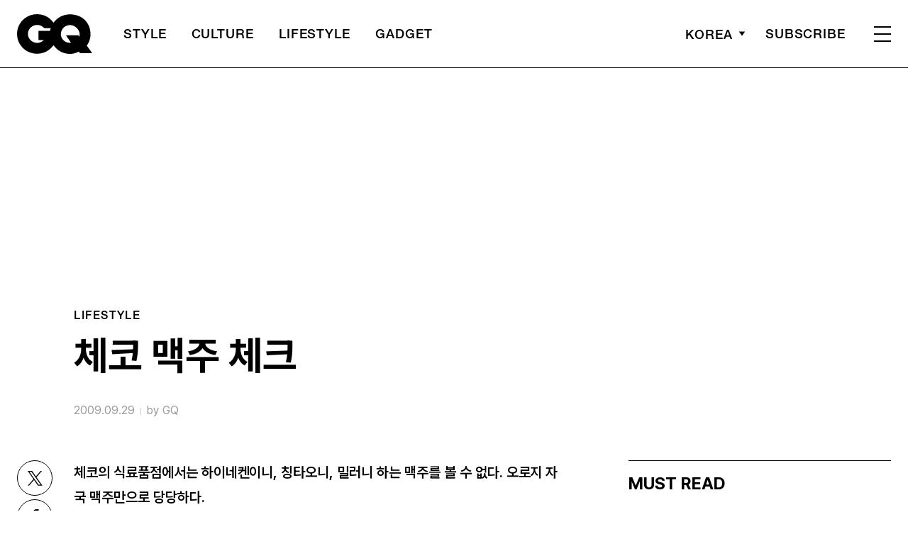

--- FILE ---
content_type: text/html; charset=utf-8
request_url: https://www.google.com/recaptcha/api2/aframe
body_size: 268
content:
<!DOCTYPE HTML><html><head><meta http-equiv="content-type" content="text/html; charset=UTF-8"></head><body><script nonce="i2VpSDAf0RGqo48BQmhRQg">/** Anti-fraud and anti-abuse applications only. See google.com/recaptcha */ try{var clients={'sodar':'https://pagead2.googlesyndication.com/pagead/sodar?'};window.addEventListener("message",function(a){try{if(a.source===window.parent){var b=JSON.parse(a.data);var c=clients[b['id']];if(c){var d=document.createElement('img');d.src=c+b['params']+'&rc='+(localStorage.getItem("rc::a")?sessionStorage.getItem("rc::b"):"");window.document.body.appendChild(d);sessionStorage.setItem("rc::e",parseInt(sessionStorage.getItem("rc::e")||0)+1);localStorage.setItem("rc::h",'1769331108398');}}}catch(b){}});window.parent.postMessage("_grecaptcha_ready", "*");}catch(b){}</script></body></html>

--- FILE ---
content_type: application/javascript; charset=utf-8
request_url: https://fundingchoicesmessages.google.com/f/AGSKWxW6ZE3hnUvesJTOba5AoabI3FSye5_5fwHRtaTQJN-CgNdCibUaci8x4JxCIK53sdcwVz6xIAQRNq4lH9BUe5Jydb4t7E3fUFz7SiCDml4w8pBwNzdD8zCGlYHUt3bMuCF85xMFsQ==?fccs=W251bGwsbnVsbCxudWxsLG51bGwsbnVsbCxudWxsLFsxNzY5MzMxMTA3LDQ4NTAwMDAwMF0sbnVsbCxudWxsLG51bGwsW251bGwsWzcsOSw2XSxudWxsLDIsbnVsbCwiZW4iLG51bGwsbnVsbCxudWxsLG51bGwsbnVsbCwxXSwiaHR0cHM6Ly93d3cuZ3Frb3JlYS5jby5rci8yMDA5LzA5LzI5LyVFQyVCMiVCNCVFQyVCRCU5NC0lRUIlQTclQTUlRUMlQTMlQkMtJUVDJUIyJUI0JUVEJTgxJUFDLyIsbnVsbCxbWzgsIms2MVBCam1rNk8wIl0sWzksImVuLVVTIl0sWzE5LCIyIl0sWzE3LCJbMF0iXSxbMjQsIiJdLFsyOSwiZmFsc2UiXV1d
body_size: 214
content:
if (typeof __googlefc.fcKernelManager.run === 'function') {"use strict";this.default_ContributorServingResponseClientJs=this.default_ContributorServingResponseClientJs||{};(function(_){var window=this;
try{
var qp=function(a){this.A=_.t(a)};_.u(qp,_.J);var rp=function(a){this.A=_.t(a)};_.u(rp,_.J);rp.prototype.getWhitelistStatus=function(){return _.F(this,2)};var sp=function(a){this.A=_.t(a)};_.u(sp,_.J);var tp=_.ed(sp),up=function(a,b,c){this.B=a;this.j=_.A(b,qp,1);this.l=_.A(b,_.Pk,3);this.F=_.A(b,rp,4);a=this.B.location.hostname;this.D=_.Fg(this.j,2)&&_.O(this.j,2)!==""?_.O(this.j,2):a;a=new _.Qg(_.Qk(this.l));this.C=new _.dh(_.q.document,this.D,a);this.console=null;this.o=new _.mp(this.B,c,a)};
up.prototype.run=function(){if(_.O(this.j,3)){var a=this.C,b=_.O(this.j,3),c=_.fh(a),d=new _.Wg;b=_.hg(d,1,b);c=_.C(c,1,b);_.jh(a,c)}else _.gh(this.C,"FCNEC");_.op(this.o,_.A(this.l,_.De,1),this.l.getDefaultConsentRevocationText(),this.l.getDefaultConsentRevocationCloseText(),this.l.getDefaultConsentRevocationAttestationText(),this.D);_.pp(this.o,_.F(this.F,1),this.F.getWhitelistStatus());var e;a=(e=this.B.googlefc)==null?void 0:e.__executeManualDeployment;a!==void 0&&typeof a==="function"&&_.To(this.o.G,
"manualDeploymentApi")};var vp=function(){};vp.prototype.run=function(a,b,c){var d;return _.v(function(e){d=tp(b);(new up(a,d,c)).run();return e.return({})})};_.Tk(7,new vp);
}catch(e){_._DumpException(e)}
}).call(this,this.default_ContributorServingResponseClientJs);
// Google Inc.

//# sourceURL=/_/mss/boq-content-ads-contributor/_/js/k=boq-content-ads-contributor.ContributorServingResponseClientJs.en_US.k61PBjmk6O0.es5.O/d=1/exm=ad_blocking_detection_executable,kernel_loader,loader_js_executable,web_iab_tcf_v2_signal_executable/ed=1/rs=AJlcJMztj-kAdg6DB63MlSG3pP52LjSptg/m=cookie_refresh_executable
__googlefc.fcKernelManager.run('\x5b\x5b\x5b7,\x22\x5b\x5bnull,\\\x22gqkorea.co.kr\\\x22,\\\x22AKsRol_fwI_gsMNxKk_b8dKzpdrnIc9rYQ5jVfRkDzD49pG6nPyADH71m_CApafPdZgInJrHppCw3rHUUCr7xSZn8XsWnSNwhVYc8yFaGSfeFSbzuEsk_q6LiT2E9N9M63JdG19BD4tGKXByUOIAXYmeUsDvBc7deg\\\\u003d\\\\u003d\\\x22\x5d,null,\x5b\x5bnull,null,null,\\\x22https:\/\/fundingchoicesmessages.google.com\/f\/AGSKWxWE7C4704XfvB0iTq1UbnAefd7MmOjj9R24oN-lsgjbUSIdEMjEMDzYRWqaOoM0MEQnoJ7cdcxDw3ZZvga0ITcZ4g6PWRrftumDHrj1cCvNX1oSR8l-buUGS4Pgw-FR1dy_LtDKUQ\\\\u003d\\\\u003d\\\x22\x5d,null,null,\x5bnull,null,null,\\\x22https:\/\/fundingchoicesmessages.google.com\/el\/AGSKWxUNc2bhR6Yt1tDIJb9jjGmjCGhFwWiOrwCEHaSpMPwESdMA2ocDBXQPGrV3s-dqMgtsHOLEt6HkKveKjUwveH_JG-O2L5TLhY9qGbQcwz2z-gXe4OoLXJ8HJkyXbsyXmLVT0bawfQ\\\\u003d\\\\u003d\\\x22\x5d,null,\x5bnull,\x5b7,9,6\x5d,null,2,null,\\\x22en\\\x22,null,null,null,null,null,1\x5d,null,\\\x22Privacy and cookie settings\\\x22,\\\x22Close\\\x22,null,null,null,\\\x22Managed by Google. Complies with IAB TCF. CMP ID: 300\\\x22\x5d,\x5b3,1\x5d\x5d\x22\x5d\x5d,\x5bnull,null,null,\x22https:\/\/fundingchoicesmessages.google.com\/f\/AGSKWxVQKKzpJoQAtbddhgB-OfioMR6kCeXd1QjvSeeWTdXhzMrbV7RavBcYir6CacweUIQ00lFYXCFG5W7DA06TJbmk-P-kFnY5WF5uJbnrFzWsIzqnEyb1zXKME7QVy8w605BzM5WbYw\\u003d\\u003d\x22\x5d\x5d');}

--- FILE ---
content_type: application/javascript; charset=utf-8
request_url: https://fundingchoicesmessages.google.com/f/AGSKWxXw1_Ur5-0gP7NXkzAADNF70aTv44qhlttdrV9SjhbDzFadpRLxgSrBw-HqahNNRrmQlCHLGPEPxj1tuNmre0_INsht0PoD8sH-UqZc-_H0dB56sHBPCDQDK4PZKWvDGDMOqSnNeY7XjHQzOTGd08LTvtRzYY_5ervIMpiMvQmU3_dvaDNNECkyzA7G/_/hoverad./adfootright./ad_img._a468x60./galleryad.
body_size: -1289
content:
window['5131ec6d-854a-439e-a6b2-f5594309437a'] = true;